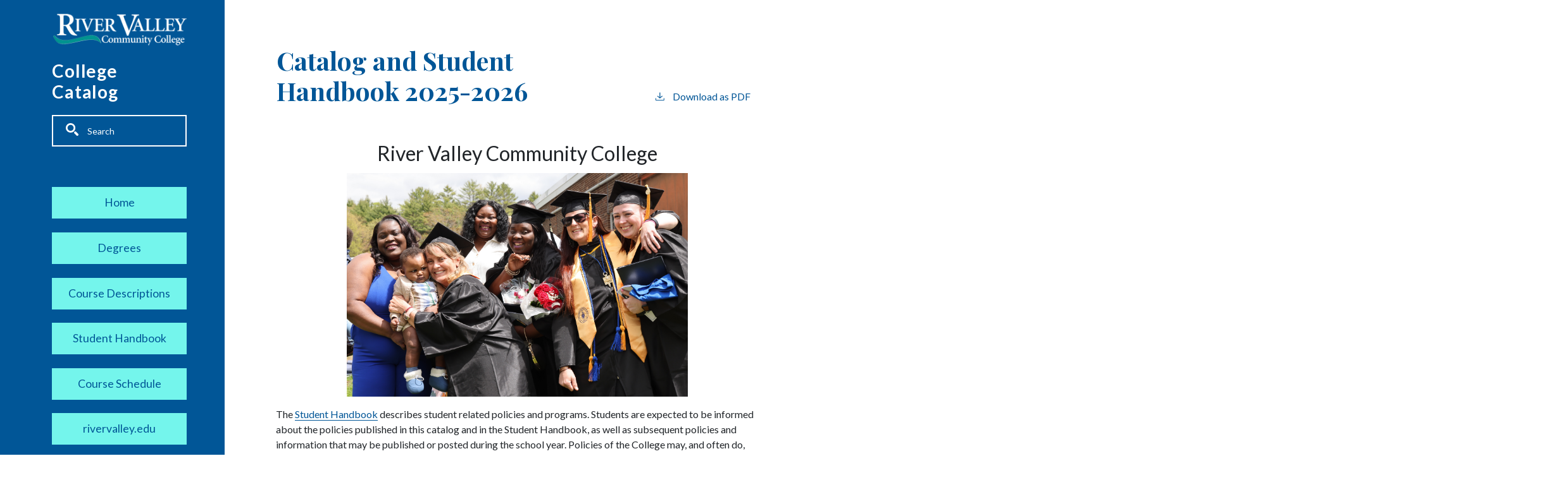

--- FILE ---
content_type: text/html; charset=UTF-8
request_url: https://catalog.rivervalley.edu/
body_size: 11236
content:
<!DOCTYPE html>
<html lang="en" dir="ltr" prefix="content: http://purl.org/rss/1.0/modules/content/  dc: http://purl.org/dc/terms/  foaf: http://xmlns.com/foaf/0.1/  og: http://ogp.me/ns#  rdfs: http://www.w3.org/2000/01/rdf-schema#  schema: http://schema.org/  sioc: http://rdfs.org/sioc/ns#  sioct: http://rdfs.org/sioc/types#  skos: http://www.w3.org/2004/02/skos/core#  xsd: http://www.w3.org/2001/XMLSchema# ">
  <head>
    <meta charset="utf-8" />
<link rel="shortlink" href="https://catalog.rivervalley.edu/" />
<link rel="canonical" href="https://catalog.rivervalley.edu/" />
<script async defer data-domain="catalog.rivervalley.edu" src="https://plausible.io/js/plausible.js"></script>
<script>window.plausible = window.plausible || function() { (window.plausible.q = window.plausible.q || []).push(arguments) }</script>
<meta name="Generator" content="Drupal 10 (https://www.drupal.org)" />
<meta name="MobileOptimized" content="width" />
<meta name="HandheldFriendly" content="true" />
<meta name="viewport" content="width=device-width, initial-scale=1.0" />
<link rel="icon" href="/themes/custom/rvcc21/images/favicon.ico" type="image/vnd.microsoft.icon" />

    <title>Catalog and Student Handbook 2025-2026 | River Valley Community College</title>
    <link rel="stylesheet" media="all" href="/sites/default/files/css/css_ZJdDzy6FkWElp4taC40xDNc5Oy4Qs4fzJk3hAPMuy9M.css?delta=0&amp;language=en&amp;theme=rvcc21&amp;include=eJxVjkEOwyAMBD9EY7VS34OMcQHVAWRDpPy-yaFKe9vZOewSeXpzLKPpE-gHvBQb3sYubO4QPb78aE0CKvzjaUfmleEbrmbWsrEaiuuomBR7Nog6O8pyNcusfYZjMHN0uhE97pCkBZTbeaDU5Gy3wSsENP4AheRFgw" />
<link rel="stylesheet" media="all" href="https://fonts.googleapis.com/css2?family=Lato:ital,wght@0,300;0,400;0,700;1,400;1,700&amp;family=Playfair+Display:ital,wght@0,400;0,700;1,400;1,700&amp;display=swap" />
<link rel="stylesheet" media="all" href="/sites/default/files/css/css_gvkMyJhD0olgPGN-3dGx4SKrjMf5GPvs6QCM3KXxs4Q.css?delta=2&amp;language=en&amp;theme=rvcc21&amp;include=eJxVjkEOwyAMBD9EY7VS34OMcQHVAWRDpPy-yaFKe9vZOewSeXpzLKPpE-gHvBQb3sYubO4QPb78aE0CKvzjaUfmleEbrmbWsrEaiuuomBR7Nog6O8pyNcusfYZjMHN0uhE97pCkBZTbeaDU5Gy3wSsENP4AheRFgw" />

    
              </head>
  <body class="river-valley-community-college">
        <a href="#main-content" class="visually-hidden focusable">
      Skip to main content
    </a>
    
      <div class="dialog-off-canvas-main-canvas" data-off-canvas-main-canvas>
    
<script src="https://kit.fontawesome.com/8de9c38e36.js" crossorigin="anonymous"></script>
<div class="layout-container outer-course-teaser-card">
  <div class="content-wrapper">

    <header role="banner" class="site-header">
      <div class="header-container">
        <div class="row">
                                <a class="logo" href="https://www.rivervalley.edu/">
              <img src="/themes/custom/rvcc21/images/logo.png" alt="River Valley Community College catalog"/>
            </a>

          
          <span class="header-title">College Catalog</span>
          <div class="site-menu">
            <div class="site-menu-wrapper">
              <div class="row">
                <div class="col-12">
                    <div class="region region-primary-menu">
    <div class="views-exposed-form block block-views block-views-exposed-filter-blocksearch-api-page-1" data-drupal-selector="views-exposed-form-search-api-page-1" id="block-rvcc21-exposedformsearch-apipage-1">
  
    
      <form action="/search" method="get" id="views-exposed-form-search-api-page-1" accept-charset="UTF-8">
  <div class="js-form-item form-item form-type-textfield js-form-type-textfield form-item-search-api-fulltext js-form-item-search-api-fulltext">
      <label for="edit-search-api-fulltext">Fulltext search</label>
        <input data-drupal-selector="edit-search-api-fulltext" type="text" id="edit-search-api-fulltext" name="search_api_fulltext" value="" size="30" maxlength="128" placeholder="Search" class="form-text" />

        </div>
<div data-drupal-selector="edit-actions" class="form-actions js-form-wrapper form-wrapper" id="edit-actions"><input data-drupal-selector="edit-submit-search-api" type="submit" id="edit-submit-search-api" value="Search" class="button js-form-submit form-submit" />
</div>


</form>

  </div>
<nav role="navigation" aria-labelledby="block-rvcc21-mainnavigation-menu" id="block-rvcc21-mainnavigation">
            
  <h2 class="visually-hidden" id="block-rvcc21-mainnavigation-menu">Main navigation</h2>
  

        
              <ul>
              <li>
        <a href="/" data-drupal-link-system-path="&lt;front&gt;" class="is-active" aria-current="page">Home</a>
              </li>
          <li>
        <a href="/degrees" data-drupal-link-system-path="degrees">Degrees</a>
              </li>
          <li>
        <a href="/classes" data-drupal-link-system-path="classes">Course Descriptions</a>
              </li>
          <li>
        <a href="/student-handbook-20252026" data-drupal-link-system-path="node/1162">Student Handbook</a>
              </li>
          <li>
        <a href="/course-schedule" data-drupal-link-system-path="course-schedule">Course Schedule</a>
              </li>
          <li>
        <a href="https://www.rivervalley.edu/">rivervalley.edu</a>
              </li>
        </ul>
  


  </nav>

  </div>

                </div>
              </div>
            </div>
          </div>
        </div>
      </div>
    </header>

    <main role="main" class="site-main">
            <span id="main-content" tabindex="-1"></span>
      <div class="layout-content">
        
                
          <div class="region region-content">
    <div data-drupal-messages-fallback class="hidden"></div>
<article about="/node/28" class="node node--type-toc-page node--view-mode-full">
  <div class="node__content">
        
    
    <header class="node-header toc-header">
  <div class="node-header-text">
    
                <h1><span>Catalog and Student Handbook 2025-2026</span>
</h1>
              <div class="pdf-link">
                <a href="/sites/default/files/pdf/pdf_generator/catalog-and-student-handbook-20252026.pdf?1768575708" target="_blank" rel="nofollow" class="pdf-download-link">
  <svg width="18" height="17" viewBox="0 0 18 17" fill="none" xmlns="http://www.w3.org/2000/svg">
    <path d="M1 11.4092V15.5001H16.6818V11.4092" stroke="#000000" stroke-width="1.2"/>
    <path
      d="M8.84095 12.0909L9.2729 11.7145L13.9546 7.69988L13.0907 6.68924L9.50977 9.76297V0.5L8.17214 0.5V9.76297L4.5912 6.68924L3.72732 7.69988L8.40901 11.7145L8.84095 12.0909Z"
      fill="#000000"/>
  </svg>
  Download as PDF
</a>

      </div>

  </div>
    </header>

      
      <div class="toc-content-wrapper" id="accordion">
        
            <div class="field field--name-body field--type-text-with-summary field--label-hidden field__item"><h2 class="text-align-center">River Valley Community College</h2><p class="text-align-center"><img src="/sites/default/files/inline-images/smiling%20graduates%20.JPG" data-entity-uuid="59c2609a-e7ac-4036-b6ea-656001aeedd8" data-entity-type="file" alt="RVCC graduates smiling" width="539" height="354" loading="lazy"></p><p>The&nbsp;<a href="/student-handbook" target="_blank">Student Handbook</a> describes student related policies and programs. Students are expected to be informed about the policies published in this catalog and in the Student Handbook, as well as subsequent policies and information that may be published or posted during the school year. Policies of the College may, and often do, change since the College must maintain flexibility to serve its students. It is the responsibility of the student to read and understand College policies.&nbsp;<br>&nbsp;</p><table><tbody><tr><td><h3>CLAREMONT</h3></td><td><h3>KEENE</h3></td><td><h3>LEBANON</h3></td></tr><tr><td>1 College Place<br>Claremont, New Hampshire 03743<br>(603) 542-7744<br>1-800-837-0658<br>FAX (603) 543-1844<br>email: <a href="mailto:rivervalley@ccsnh.edu">rivervalley@ccsnh.edu</a></td><td>88 Winchester Street<br>Keene, NH 03431<br>(603) 357-2142<br>FAX (603) 543-4419</td><td>15 Hanover Street<br>Lebanon, NH 03766<br>(603) 443-4200</td></tr></tbody></table><p><strong>ADMISSIONS:</strong><br><a href="mailto:rvccadmissions@ccsnh.edu" target="_blank">rvccadmissions@ccsnh.edu</a></p></div>
      
      <div class="field field--name-field-homepage-toc field--type-entity-reference-revisions field--label-hidden field__items">
              <div class="field__item">  <div class="accordion" id="accordion-item">
    <div class="paragraph paragraph--type--homepage-toc-section paragraph--view-mode--default card">
      <div class="card-header" id="heading-6826">
                        <button class="btn accordion-heading bar-heading collapsed" style="width: 100%" data-bs-toggle="collapse"
                data-bs-target="#collapse-6826" aria-expanded="false"
                aria-controls="collapse-6826">
          <span class="accordion-indicator"></span>
          
            <h2 id="college-overview">College Overview</h2>
      

        </button>
      </div>

      <div id="collapse-6826" class="collapse" aria-labelledby="heading-6826"
           data-bs-parent="#accordion">
        <div class="card-body">
          
                <div class="field field--name-field-toc-li field--type-entity-reference field--label-hidden field__items">
              <div class="field__item"><article about="/river-valley-community-college" class="node node--type-academic-page node--view-mode-link-with-subtitle">
    
  
  <a href="/river-valley-community-college"><span>River Valley Community College</span>
</a>
</article>
</div>
              <div class="field__item"><article about="/welcome-to-river-valley-community-college" class="node node--type-academic-page node--view-mode-link-with-subtitle">
    
  
  <a href="/welcome-to-river-valley-community-college"><span>Welcome to River Valley Community College!</span>
</a>
</article>
</div>
              <div class="field__item"><article about="/mission-statement" class="node node--type-academic-page node--view-mode-link-with-subtitle">
    
  
  <a href="/mission-statement"><span>Mission Statement</span>
</a>
</article>
</div>
              <div class="field__item"><article about="/educational-philosophy" class="node node--type-academic-page node--view-mode-link-with-subtitle">
    
  
  <a href="/educational-philosophy"><span>Educational Philosophy</span>
</a>
</article>
</div>
              <div class="field__item"><article about="/expected-outcomes" class="node node--type-academic-page node--view-mode-link-with-subtitle">
    
  
  <a href="/expected-outcomes"><span>Expected Outcomes</span>
</a>
</article>
</div>
              <div class="field__item"><article about="/history" class="node node--type-academic-page node--view-mode-link-with-subtitle">
    
  
  <a href="/history"><span>History</span>
</a>
</article>
</div>
              <div class="field__item"><article about="/accreditation" class="node node--type-academic-page node--view-mode-link-with-subtitle">
    
  
  <a href="/accreditation"><span>Accreditation</span>
</a>
</article>
</div>
          </div>
  
          
          
                    
          
          
                            </div>
      </div>
    </div>
  </div>
</div>
              <div class="field__item">  <div class="accordion" id="accordion-item">
    <div class="paragraph paragraph--type--homepage-toc-section paragraph--view-mode--default card">
      <div class="card-header" id="heading-6827">
                        <button class="btn accordion-heading bar-heading collapsed" style="width: 100%" data-bs-toggle="collapse"
                data-bs-target="#collapse-6827" aria-expanded="false"
                aria-controls="collapse-6827">
          <span class="accordion-indicator"></span>
          
            <h2 id="admissions-procedures">Admissions Procedures</h2>
      

        </button>
      </div>

      <div id="collapse-6827" class="collapse" aria-labelledby="heading-6827"
           data-bs-parent="#accordion">
        <div class="card-body">
          
                <div class="field field--name-field-toc-li field--type-entity-reference field--label-hidden field__items">
              <div class="field__item"><article about="/application-materials-for-admissions" class="node node--type-academic-page node--view-mode-link-with-subtitle">
    
  
  <a href="/application-materials-for-admissions"><span>Application Materials for Admissions</span>
</a>
</article>
</div>
              <div class="field__item"><article about="/general-admissions-requirements-and-procedures" class="node node--type-academic-page node--view-mode-link-with-subtitle">
    
  
  <a href="/general-admissions-requirements-and-procedures"><span>General Admissions Requirements and Procedures</span>
</a>
</article>
</div>
              <div class="field__item"><article about="/testing-and-assessment" class="node node--type-academic-page node--view-mode-link-with-subtitle">
    
  
  <a href="/testing-and-assessment"><span>Testing and Assessment</span>
</a>
</article>
</div>
              <div class="field__item"><article about="/academic-amnesty" class="node node--type-academic-page node--view-mode-link-with-subtitle">
    
  
  <a href="/academic-amnesty"><span>Academic Amnesty</span>
</a>
</article>
</div>
              <div class="field__item"><article about="/matriculated-student" class="node node--type-academic-page node--view-mode-link-with-subtitle">
    
  
  <a href="/matriculated-student"><span>Matriculated Student</span>
</a>
</article>
</div>
              <div class="field__item"><article about="/health-forms" class="node node--type-academic-page node--view-mode-link-with-subtitle">
    
  
  <a href="/health-forms"><span>Health Forms</span>
</a>
</article>
</div>
          </div>
  
          
          
                    
          
          
                            </div>
      </div>
    </div>
  </div>
</div>
              <div class="field__item">  <div class="accordion" id="accordion-item">
    <div class="paragraph paragraph--type--homepage-toc-section paragraph--view-mode--default card">
      <div class="card-header" id="heading-6828">
                        <button class="btn accordion-heading bar-heading collapsed" style="width: 100%" data-bs-toggle="collapse"
                data-bs-target="#collapse-6828" aria-expanded="false"
                aria-controls="collapse-6828">
          <span class="accordion-indicator"></span>
          
            <h2 id="expenses">Expenses</h2>
      

        </button>
      </div>

      <div id="collapse-6828" class="collapse" aria-labelledby="heading-6828"
           data-bs-parent="#accordion">
        <div class="card-body">
          
                <div class="field field--name-field-toc-li field--type-entity-reference field--label-hidden field__items">
              <div class="field__item"><article about="/20252026-tuition-and-fees" class="node node--type-academic-page node--view-mode-link-with-subtitle">
    
  
  <a href="/20252026-tuition-and-fees"><span>2025-2026 Tuition and Fees</span>
</a>
</article>
</div>
              <div class="field__item"><article about="/border-state-tuition-reduction" class="node node--type-academic-page node--view-mode-link-with-subtitle">
    
  
  <a href="/border-state-tuition-reduction"><span>Border State Tuition Reduction</span>
</a>
</article>
</div>
              <div class="field__item"><article about="/domicile-change-of-residency-status" class="node node--type-academic-page node--view-mode-link-with-subtitle">
    
  
  <a href="/domicile-change-of-residency-status"><span>Domicile - Change of Residency Status</span>
</a>
</article>
</div>
              <div class="field__item"><article about="/tuition-and-fees-due" class="node node--type-academic-page node--view-mode-link-with-subtitle">
    
  
  <a href="/tuition-and-fees-due"><span>Tuition and Fees Due</span>
</a>
</article>
</div>
              <div class="field__item"><article about="/billing" class="node node--type-academic-page node--view-mode-link-with-subtitle">
    
  
  <a href="/billing"><span>Billing</span>
</a>
</article>
</div>
              <div class="field__item"><article about="/company-billing" class="node node--type-academic-page node--view-mode-link-with-subtitle">
    
  
  <a href="/company-billing"><span>Company Billing</span>
</a>
</article>
</div>
              <div class="field__item"><article about="/tuition-payment-plan" class="node node--type-academic-page node--view-mode-link-with-subtitle">
    
  
  <a href="/tuition-payment-plan"><span>Tuition Payment Plan</span>
</a>
</article>
</div>
              <div class="field__item"><article about="/refunds-for-tuition" class="node node--type-academic-page node--view-mode-link-with-subtitle">
    
  
  <a href="/refunds-for-tuition"><span>Refunds for Tuition</span>
</a>
</article>
</div>
              <div class="field__item"><article about="/collection-clause" class="node node--type-academic-page node--view-mode-link-with-subtitle">
    
  
  <a href="/collection-clause"><span>Collection Clause</span>
</a>
</article>
</div>
              <div class="field__item"><article about="/additional-expenses-to-consider" class="node node--type-academic-page node--view-mode-link-with-subtitle">
    
  
  <a href="/additional-expenses-to-consider"><span>Additional Expenses to Consider</span>
</a>
</article>
</div>
          </div>
  
          
          
                    
          
          
                            </div>
      </div>
    </div>
  </div>
</div>
              <div class="field__item">  <div class="accordion" id="accordion-item">
    <div class="paragraph paragraph--type--homepage-toc-section paragraph--view-mode--default card">
      <div class="card-header" id="heading-6858">
                        <button class="btn accordion-heading bar-heading collapsed" style="width: 100%" data-bs-toggle="collapse"
                data-bs-target="#collapse-6858" aria-expanded="false"
                aria-controls="collapse-6858">
          <span class="accordion-indicator"></span>
          
            <h2 id="financial-aid">Financial Aid</h2>
      

        </button>
      </div>

      <div id="collapse-6858" class="collapse" aria-labelledby="heading-6858"
           data-bs-parent="#accordion">
        <div class="card-body">
          
                <div class="field field--name-field-toc-li field--type-entity-reference field--label-hidden field__items">
              <div class="field__item"><article about="/what-is-financial-aid" class="node node--type-academic-page node--view-mode-link-with-subtitle">
    
  
  <a href="/what-is-financial-aid"><span>What is Financial Aid? </span>
</a>
</article>
</div>
              <div class="field__item"><article about="/sources-of-financial-aid" class="node node--type-academic-page node--view-mode-link-with-subtitle">
    
  
  <a href="/sources-of-financial-aid"><span>Sources of Financial Aid</span>
</a>
</article>
</div>
              <div class="field__item"><article about="/important-financial-aid-policies" class="node node--type-academic-page node--view-mode-link-with-subtitle">
    
  
  <a href="/important-financial-aid-policies"><span>Important Financial Aid Policies</span>
</a>
</article>
</div>
              <div class="field__item"><article about="/veterans-affairs" class="node node--type-academic-page node--view-mode-link-with-subtitle">
    
  
  <a href="/veterans-affairs"><span>Veterans Affairs</span>
</a>
</article>
</div>
              <div class="field__item"><article about="/project-rise" class="node node--type-academic-page node--view-mode-link-with-subtitle">
    
  
  <a href="/project-rise"><span>Project RISE</span>
</a>
</article>
</div>
          </div>
  
          
          
                    
          
          
                            </div>
      </div>
    </div>
  </div>
</div>
              <div class="field__item">  <div class="accordion" id="accordion-item">
    <div class="paragraph paragraph--type--homepage-toc-section paragraph--view-mode--default card">
      <div class="card-header" id="heading-6859">
                        <button class="btn accordion-heading bar-heading collapsed" style="width: 100%" data-bs-toggle="collapse"
                data-bs-target="#collapse-6859" aria-expanded="false"
                aria-controls="collapse-6859">
          <span class="accordion-indicator"></span>
          
            <h2 id="academic-requirements">Academic Requirements</h2>
      

        </button>
      </div>

      <div id="collapse-6859" class="collapse" aria-labelledby="heading-6859"
           data-bs-parent="#accordion">
        <div class="card-body">
          
                <div class="field field--name-field-toc-li field--type-entity-reference field--label-hidden field__items">
              <div class="field__item"><article about="/associate-degree" class="node node--type-academic-page node--view-mode-link-with-subtitle">
    
  
  <a href="/associate-degree"><span>Associate Degree</span>
</a>
</article>
</div>
              <div class="field__item"><article about="/certificate" class="node node--type-academic-page node--view-mode-link-with-subtitle">
    
  
  <a href="/certificate"><span>Certificate</span>
</a>
</article>
</div>
              <div class="field__item"><article about="/attendance-policy" class="node node--type-academic-page node--view-mode-link-with-subtitle">
    
  
  <a href="/attendance-policy"><span>Attendance Policy</span>
</a>
</article>
</div>
              <div class="field__item"><article about="/student-conduct-and-discipline" class="node node--type-academic-page node--view-mode-link-with-subtitle">
    
  
  <a href="/student-conduct-and-discipline"><span>Student Conduct and Discipline</span>
</a>
</article>
</div>
              <div class="field__item"><article about="/credit-hour-definition" class="node node--type-academic-page node--view-mode-link-with-subtitle">
    
  
  <a href="/credit-hour-definition"><span>Credit Hour Definition</span>
</a>
</article>
</div>
              <div class="field__item"><article about="/grading-system" class="node node--type-academic-page node--view-mode-link-with-subtitle">
    
  
  <a href="/grading-system"><span>Grading System</span>
</a>
</article>
</div>
              <div class="field__item"><article about="/course-repeat-policy" class="node node--type-academic-page node--view-mode-link-with-subtitle">
    
  
  <a href="/course-repeat-policy"><span>Course Repeat Policy</span>
</a>
</article>
</div>
              <div class="field__item"><article about="/readmissions" class="node node--type-academic-page node--view-mode-link-with-subtitle">
    
  
  <a href="/readmissions"><span>Readmissions</span>
</a>
</article>
</div>
              <div class="field__item"><article about="/work-based-learning-wbl" class="node node--type-academic-page node--view-mode-link-with-subtitle">
    
  
  <a href="/work-based-learning-wbl"><span>Work Based Learning (WBL)</span>
</a>
</article>
</div>
              <div class="field__item"><article about="/gradesschedules-online" class="node node--type-academic-page node--view-mode-link-with-subtitle">
    
  
  <a href="/gradesschedules-online"><span>Grades/Schedules Online</span>
</a>
</article>
</div>
              <div class="field__item"><article about="/eligibility-for-extracurricular-activities" class="node node--type-academic-page node--view-mode-link-with-subtitle">
    
  
  <a href="/eligibility-for-extracurricular-activities"><span>Eligibility for Extracurricular Activities </span>
</a>
</article>
</div>
              <div class="field__item"><article about="/transcripts" class="node node--type-academic-page node--view-mode-link-with-subtitle">
    
  
  <a href="/transcripts"><span>Transcripts</span>
</a>
</article>
</div>
              <div class="field__item"><article about="/transfer-of-credit" class="node node--type-academic-page node--view-mode-link-with-subtitle">
    
  
  <a href="/transfer-of-credit"><span>Transfer of Credit</span>
</a>
</article>
</div>
              <div class="field__item"><article about="/college-board-advanced-placement-test" class="node node--type-academic-page node--view-mode-link-with-subtitle">
    
  
  <a href="/college-board-advanced-placement-test"><span>College Board Advanced Placement Test</span>
</a>
</article>
</div>
              <div class="field__item"><article about="/credit-by-examination-cbe" class="node node--type-academic-page node--view-mode-link-with-subtitle">
    
  
  <a href="/credit-by-examination-cbe"><span>Credit by Examination (CBE)</span>
</a>
</article>
</div>
              <div class="field__item"><article about="/collegelevel-examination-clep" class="node node--type-academic-page node--view-mode-link-with-subtitle">
    
  
  <a href="/collegelevel-examination-clep"><span>College-Level Examination (CLEP)</span>
</a>
</article>
</div>
              <div class="field__item"><article about="/audit" class="node node--type-academic-page node--view-mode-link-with-subtitle">
    
  
  <a href="/audit"><span>Audit</span>
</a>
</article>
</div>
              <div class="field__item"><article about="/early-college-programs" class="node node--type-academic-page node--view-mode-link-with-subtitle">
    
  
  <a href="/early-college-programs"><span>Early College Programs</span>
</a>
</article>
</div>
              <div class="field__item"><article about="/academic-standing" class="node node--type-academic-page node--view-mode-link-with-subtitle">
    
  
  <a href="/academic-standing"><span>Academic Standing</span>
</a>
</article>
</div>
              <div class="field__item"><article about="/graduation-requirements" class="node node--type-academic-page node--view-mode-link-with-subtitle">
    
  
  <a href="/graduation-requirements"><span>Graduation Requirements</span>
</a>
</article>
</div>
              <div class="field__item"><article about="/academic-honors" class="node node--type-academic-page node--view-mode-link-with-subtitle">
    
  
  <a href="/academic-honors"><span>Academic Honors</span>
</a>
</article>
</div>
              <div class="field__item"><article about="/graduation-honors-college-cgpa" class="node node--type-academic-page node--view-mode-link-with-subtitle">
    
  
  <a href="/graduation-honors-college-cgpa"><span>Graduation Honors - College cGPA</span>
</a>
</article>
</div>
              <div class="field__item"><article about="/medical-leave-policy" class="node node--type-academic-page node--view-mode-link-with-subtitle">
    
  
  <a href="/medical-leave-policy"><span>Medical Leave Policy</span>
</a>
</article>
</div>
              <div class="field__item"><article about="/college-withdrawal" class="node node--type-academic-page node--view-mode-link-with-subtitle">
    
  
  <a href="/college-withdrawal"><span>College Withdrawal</span>
</a>
</article>
</div>
          </div>
  
          
          
                    
          
          
                            </div>
      </div>
    </div>
  </div>
</div>
              <div class="field__item">  <div class="accordion" id="accordion-item">
    <div class="paragraph paragraph--type--homepage-toc-section paragraph--view-mode--default card">
      <div class="card-header" id="heading-6880">
                        <button class="btn accordion-heading bar-heading collapsed" style="width: 100%" data-bs-toggle="collapse"
                data-bs-target="#collapse-6880" aria-expanded="false"
                aria-controls="collapse-6880">
          <span class="accordion-indicator"></span>
          
            <h2 id="student-services">Student Services</h2>
      

        </button>
      </div>

      <div id="collapse-6880" class="collapse" aria-labelledby="heading-6880"
           data-bs-parent="#accordion">
        <div class="card-body">
          
                <div class="field field--name-field-toc-li field--type-entity-reference field--label-hidden field__items">
              <div class="field__item"><article about="/articulation-agreements" class="node node--type-academic-page node--view-mode-link-with-subtitle">
    
  
  <a href="/articulation-agreements"><span>Articulation Agreements</span>
</a>
</article>
</div>
              <div class="field__item"><article about="/block-transfer-with-plymouth-state" class="node node--type-academic-page node--view-mode-link-with-subtitle">
    
  
  <a href="/block-transfer-with-plymouth-state"><span>Block Transfer with Plymouth State</span>
</a>
</article>
</div>
              <div class="field__item"><article about="/course-equivalencies" class="node node--type-academic-page node--view-mode-link-with-subtitle">
    
  
  <a href="/course-equivalencies"><span>Course Equivalencies</span>
</a>
</article>
</div>
              <div class="field__item"><article about="/graduate-transfer-job-placement" class="node node--type-academic-page node--view-mode-link-with-subtitle">
    
  
  <a href="/graduate-transfer-job-placement"><span>Graduate Transfer &amp; Job Placement</span>
</a>
</article>
</div>
              <div class="field__item"><article about="/lactation-room" class="node node--type-academic-page node--view-mode-link-with-subtitle">
    
  
  <a href="/lactation-room"><span>Lactation Room</span>
</a>
</article>
</div>
              <div class="field__item"><article about="/food-service" class="node node--type-academic-page node--view-mode-link-with-subtitle">
    
  
  <a href="/food-service"><span>Food Service</span>
</a>
</article>
</div>
              <div class="field__item"><article about="/free-food-on-campus" class="node node--type-academic-page node--view-mode-link-with-subtitle">
    
  
  <a href="/free-food-on-campus"><span>Free Food on Campus</span>
</a>
</article>
</div>
              <div class="field__item"><article about="/health-services" class="node node--type-academic-page node--view-mode-link-with-subtitle">
    
  
  <a href="/health-services"><span>Health Services</span>
</a>
</article>
</div>
              <div class="field__item"><article about="/insurance" class="node node--type-academic-page node--view-mode-link-with-subtitle">
    
  
  <a href="/insurance"><span>Insurance</span>
</a>
</article>
</div>
              <div class="field__item"><article about="/bookstore" class="node node--type-academic-page node--view-mode-link-with-subtitle">
    
  
  <a href="/bookstore"><span>Bookstore</span>
</a>
</article>
</div>
              <div class="field__item"><article about="/student-government-association" class="node node--type-academic-page node--view-mode-link-with-subtitle">
    
  
  <a href="/student-government-association"><span>Student Government Association</span>
</a>
</article>
</div>
              <div class="field__item"><article about="/phi-theta-kappa-ptk" class="node node--type-academic-page node--view-mode-link-with-subtitle">
    
  
  <a href="/phi-theta-kappa-ptk"><span>Phi Theta Kappa (PTK)</span>
</a>
</article>
</div>
              <div class="field__item"><article about="/student-code-of-conduct" class="node node--type-academic-page node--view-mode-link-with-subtitle">
    
  
  <a href="/student-code-of-conduct"><span>Student Code of Conduct</span>
</a>
</article>
</div>
              <div class="field__item"><article about="/accessibility-services" class="node node--type-academic-page node--view-mode-link-with-subtitle">
    
  
  <a href="/accessibility-services"><span>Accessibility Services</span>
</a>
</article>
</div>
              <div class="field__item"><article about="/transportation-for-students" class="node node--type-academic-page node--view-mode-link-with-subtitle">
    
  
  <a href="/transportation-for-students"><span>Transportation for Students</span>
</a>
</article>
</div>
              <div class="field__item"><article about="/library-services" class="node node--type-academic-page node--view-mode-link-with-subtitle">
    
  
  <a href="/library-services"><span>Library Services</span>
</a>
</article>
</div>
              <div class="field__item"><article about="/advising-center" class="node node--type-academic-page node--view-mode-link-with-subtitle">
    
  
  <a href="/advising-center"><span>Advising Center</span>
</a>
</article>
</div>
              <div class="field__item"><article about="/workforce-development" class="node node--type-academic-page node--view-mode-link-with-subtitle">
    
  
  <a href="/workforce-development"><span>WorkForce Development</span>
</a>
</article>
</div>
              <div class="field__item"><article about="/military-leave-and-readmission-policy" class="node node--type-academic-page node--view-mode-link-with-subtitle">
    
  
  <a href="/military-leave-and-readmission-policy"><span>Military Leave and Readmission Policy</span>
</a>
</article>
</div>
          </div>
  
          
          
                    
          
          
                            </div>
      </div>
    </div>
  </div>
</div>
              <div class="field__item">  <div class="accordion" id="accordion-item">
    <div class="paragraph paragraph--type--homepage-toc-section paragraph--view-mode--default card">
      <div class="card-header" id="heading-6884">
                        <button class="btn accordion-heading bar-heading collapsed" style="width: 100%" data-bs-toggle="collapse"
                data-bs-target="#collapse-6884" aria-expanded="false"
                aria-controls="collapse-6884">
          <span class="accordion-indicator"></span>
          
            <h2 id="degree-requirements">Degree Requirements</h2>
      

        </button>
      </div>

      <div id="collapse-6884" class="collapse" aria-labelledby="heading-6884"
           data-bs-parent="#accordion">
        <div class="card-body">
          
                <div class="field field--name-field-toc-li field--type-entity-reference field--label-hidden field__items">
              <div class="field__item"><article about="/key-for-program-of-studies" class="node node--type-academic-page node--view-mode-link-with-subtitle">
    
  
  <a href="/key-for-program-of-studies"><span>Key for Program of Studies</span>
</a>
</article>
</div>
              <div class="field__item"><article about="/liberal-arts-core-courses" class="node node--type-academic-page node--view-mode-link-with-subtitle">
    
  
  <a href="/liberal-arts-core-courses"><span>Liberal Arts Core Courses</span>
</a>
</article>
</div>
              <div class="field__item"><article about="/associate-degree-requirements" class="node node--type-academic-page node--view-mode-link-with-subtitle">
    
  
  <a href="/associate-degree-requirements"><span>Associate Degree Requirements</span>
</a>
</article>
</div>
              <div class="field__item"><article about="/certificate-requirements" class="node node--type-academic-page node--view-mode-link-with-subtitle">
    
  
  <a href="/certificate-requirements"><span>Certificate Requirements</span>
</a>
</article>
</div>
          </div>
  
          
          
                    
          
          
                            </div>
      </div>
    </div>
  </div>
</div>
              <div class="field__item">  <div class="accordion" id="accordion-item">
    <div class="paragraph paragraph--type--homepage-toc-section paragraph--view-mode--default card">
      <div class="card-header" id="heading-6886">
                        <button class="btn accordion-heading bar-heading collapsed" style="width: 100%" data-bs-toggle="collapse"
                data-bs-target="#collapse-6886" aria-expanded="false"
                aria-controls="collapse-6886">
          <span class="accordion-indicator"></span>
          
            <h2 id="statement-of-non-discrimination">Statement of Non-Discrimination</h2>
      

        </button>
      </div>

      <div id="collapse-6886" class="collapse" aria-labelledby="heading-6886"
           data-bs-parent="#accordion">
        <div class="card-body">
          
                <div class="field field--name-field-toc-li field--type-entity-reference field--label-hidden field__items">
              <div class="field__item"><article about="/statement-of-nondiscrimination" class="node node--type-academic-page node--view-mode-link-with-subtitle">
    
  
  <a href="/statement-of-nondiscrimination"><span>Statement of Non-Discrimination</span>
</a>
</article>
</div>
          </div>
  
          
          
                    
          
          
                            </div>
      </div>
    </div>
  </div>
</div>
              <div class="field__item">  <div class="accordion" id="accordion-item">
    <div class="paragraph paragraph--type--homepage-toc-section paragraph--view-mode--default card">
      <div class="card-header" id="heading-6890">
                        <button class="btn accordion-heading bar-heading collapsed" style="width: 100%" data-bs-toggle="collapse"
                data-bs-target="#collapse-6890" aria-expanded="false"
                aria-controls="collapse-6890">
          <span class="accordion-indicator"></span>
          
            <h2 id="personnel">Personnel</h2>
      

        </button>
      </div>

      <div id="collapse-6890" class="collapse" aria-labelledby="heading-6890"
           data-bs-parent="#accordion">
        <div class="card-body">
          
                <div class="field field--name-field-toc-li field--type-entity-reference field--label-hidden field__items">
              <div class="field__item"><article about="/community-college-system-of-new-hampshire-board-of-directors" class="node node--type-academic-page node--view-mode-link-with-subtitle">
    
  
  <a href="/community-college-system-of-new-hampshire-board-of-directors"><span>Community College System of New Hampshire Board of Directors</span>
</a>
</article>
</div>
              <div class="field__item"><article about="/river-valley-community-college-administration" class="node node--type-academic-page node--view-mode-link-with-subtitle">
    
  
  <a href="/river-valley-community-college-administration"><span>River Valley Community College Administration</span>
</a>
</article>
</div>
              <div class="field__item"><article about="/rvcc-faculty" class="node node--type-academic-page node--view-mode-link-with-subtitle">
    
  
  <a href="/rvcc-faculty"><span>RVCC Faculty</span>
</a>
</article>
</div>
              <div class="field__item"><article about="/rvcc-staff" class="node node--type-academic-page node--view-mode-link-with-subtitle">
    
  
  <a href="/rvcc-staff"><span>RVCC Staff</span>
</a>
</article>
</div>
          </div>
  
          
          
                    
          
          
                            </div>
      </div>
    </div>
  </div>
</div>
              <div class="field__item">  <div class="accordion" id="accordion-item">
    <div class="paragraph paragraph--type--homepage-toc-section paragraph--view-mode--default card">
      <div class="card-header" id="heading-6893">
                        <button class="btn accordion-heading bar-heading collapsed" style="width: 100%" data-bs-toggle="collapse"
                data-bs-target="#collapse-6893" aria-expanded="false"
                aria-controls="collapse-6893">
          <span class="accordion-indicator"></span>
          
            <h2 id="clinical-facilities">Clinical Facilities</h2>
      

        </button>
      </div>

      <div id="collapse-6893" class="collapse" aria-labelledby="heading-6893"
           data-bs-parent="#accordion">
        <div class="card-body">
          
                <div class="field field--name-field-toc-li field--type-entity-reference field--label-hidden field__items">
              <div class="field__item"><article about="/massage-therapy-program" class="node node--type-academic-page node--view-mode-link-with-subtitle">
    
  
  <a href="/massage-therapy-program"><span>Massage Therapy Program</span>
</a>
</article>
</div>
              <div class="field__item"><article about="/medical-laboratory-technician-program" class="node node--type-academic-page node--view-mode-link-with-subtitle">
    
  
  <a href="/medical-laboratory-technician-program"><span>Medical Laboratory Technician Program</span>
</a>
</article>
</div>
              <div class="field__item"><article about="/nursing-programs-associate-of-science-degree-in-nursing" class="node node--type-academic-page node--view-mode-link-with-subtitle">
    
  
  <a href="/nursing-programs-associate-of-science-degree-in-nursing"><span>Nursing Programs: Associate of Science Degree in Nursing</span>
</a>
</article>
</div>
              <div class="field__item"><article about="/nursing-programs-licensed-practical-nurse" class="node node--type-academic-page node--view-mode-link-with-subtitle">
    
  
  <a href="/nursing-programs-licensed-practical-nurse"><span>Nursing Programs: Licensed Practical Nurse</span>
</a>
</article>
</div>
              <div class="field__item"><article about="/occupational-therapy-assistant-program" class="node node--type-academic-page node--view-mode-link-with-subtitle">
    
  
  <a href="/occupational-therapy-assistant-program"><span>Occupational Therapy Assistant Program</span>
</a>
</article>
</div>
              <div class="field__item"><article about="/physical-therapist-assistant-program" class="node node--type-academic-page node--view-mode-link-with-subtitle">
    
  
  <a href="/physical-therapist-assistant-program"><span>Physical Therapist Assistant Program</span>
</a>
</article>
</div>
              <div class="field__item"><article about="/radiologic-technology-program" class="node node--type-academic-page node--view-mode-link-with-subtitle">
    
  
  <a href="/radiologic-technology-program"><span>Radiologic Technology Program</span>
</a>
</article>
</div>
              <div class="field__item"><article about="/respiratory-therapy-program" class="node node--type-academic-page node--view-mode-link-with-subtitle">
    
  
  <a href="/respiratory-therapy-program"><span>Respiratory Therapy Program</span>
</a>
</article>
</div>
              <div class="field__item"><article about="/phlebotomy-program" class="node node--type-academic-page node--view-mode-link-with-subtitle">
    
  
  <a href="/phlebotomy-program"><span>Phlebotomy Program</span>
</a>
</article>
</div>
          </div>
  
          
          
                    
          
          
                            </div>
      </div>
    </div>
  </div>
</div>
              <div class="field__item">  <div class="accordion" id="accordion-item">
    <div class="paragraph paragraph--type--homepage-toc-section paragraph--view-mode--default card">
      <div class="card-header" id="heading-6903">
                        <button class="btn accordion-heading bar-heading collapsed" style="width: 100%" data-bs-toggle="collapse"
                data-bs-target="#collapse-6903" aria-expanded="false"
                aria-controls="collapse-6903">
          <span class="accordion-indicator"></span>
          
            <h2 id="calendars">Calendars</h2>
      

        </button>
      </div>

      <div id="collapse-6903" class="collapse" aria-labelledby="heading-6903"
           data-bs-parent="#accordion">
        <div class="card-body">
          
                <div class="field field--name-field-toc-li field--type-entity-reference field--label-hidden field__items">
              <div class="field__item"><article about="/20252026-academic-calendar" class="node node--type-academic-page node--view-mode-link-with-subtitle">
    
  
  <a href="/20252026-academic-calendar"><span>2025-2026 Academic Calendar</span>
</a>
</article>
</div>
          </div>
  
          
          
                    
          
          
                            </div>
      </div>
    </div>
  </div>
</div>
          </div>
  

        
        
        
  <div class="field field--name-field-pdf-links field--type-link field--label-above" id="pdf-links">
    <div class="field__label">Catalog Archives</div>
              <div class="field field--name-field-pdf-links field--type-link field--label-above field__items" id="pdf-links">
                  <div class="field__item toc-pdf-link"><a href="/sites/default/files/catalog-and-student-handbook-20242025-6-18-25.pdf">2024-2025 Catalog</a></div>
                  <div class="field__item toc-pdf-link"><a href="/sites/default/files/catalog-and-student-handbook-20232024-6-4-24.pdf">2023-2024 Catalog</a></div>
                  <div class="field__item toc-pdf-link"><a href="/sites/default/files/202223-pdf-6-21-23.pdf">2022-2023 Catalog</a></div>
                  <div class="field__item toc-pdf-link"><a href="/sites/default/files/202122-pdf.pdf">2021-2022 Catalog</a></div>
                  <div class="field__item toc-pdf-link"><a href="https://www.rivervalley.edu/wp-content/uploads/2021/02/RVCCCollegeCatalog20202021.pdf">2020-2021 Catalog</a></div>
                  <div class="field__item toc-pdf-link"><a href="/sites/default/files/rvcc.pdf">2019-2020 Catalog</a></div>
                  <div class="field__item toc-pdf-link"><a href="/sites/default/files/2018-19.pdf">2018-2019 Catalog</a></div>
                  <div class="field__item toc-pdf-link"><a href="/sites/default/files/2017-18.pdf">2017-2018 Catalog</a></div>
                  <div class="field__item toc-pdf-link"><a href="/sites/default/files/2016-17.pdf">2016-2017 Catalog</a></div>
                  <div class="field__item toc-pdf-link"><a href="/sites/default/files/2015-16.pdf">2015-2016 Catalog</a></div>
                  <div class="field__item toc-pdf-link"><a href="/sites/default/files/2014-15.pdf">2014-2015 Catalog</a></div>
                  <div class="field__item toc-pdf-link"><a href="/sites/default/files/2013-14.pdf">2013-2014 Catalog</a></div>
                  <div class="field__item toc-pdf-link"><a href="/sites/default/files/2012-13.pdf">2012-2013 Catalog</a></div>
                  <div class="field__item toc-pdf-link"><a href="/sites/default/files/2011-12.pdf">2011-2012 Catalog</a></div>
                  <div class="field__item toc-pdf-link"><a href="/sites/default/files/2010-11.pdf">2010-2011 Catalog</a></div>
                  <div class="field__item toc-pdf-link"><a href="/sites/default/files/2009-10.pdf">2009-2010 Catalog</a></div>
                  <div class="field__item toc-pdf-link"><a href="/sites/default/files/2008-09.pdf">2008-2009 Catalog</a></div>
                  <div class="field__item toc-pdf-link"><a href="/sites/default/files/2007-08.pdf">2007-2008 Catalog</a></div>
              </div>
            </div>

      </div>
    </div>
</article>

  </div>

      </div>
    </main>

  </div>
</div>


  <footer class="rvcc-footer">
<div data-elementor-type="footer" data-elementor-id="569" class="elementor elementor-569 elementor-location-footer">
  <div class="elementor-section-wrap">
    <section class="elementor-section elementor-inner-section elementor-element elementor-element-3fcbd75 elementor-section-content-top elementor-section-boxed elementor-section-height-default elementor-section-height-default" data-id="3fcbd75" data-element_type="section" data-settings="{&quot;background_background&quot;:&quot;classic&quot;}">
      <div class="elementor-container elementor-column-gap-no">
        <div class="elementor-row">
          <div class="elementor-column elementor-col-25 elementor-inner-column elementor-element elementor-element-7d9e5b1c" data-id="7d9e5b1c" data-element_type="column">
            <div class="elementor-column-wrap elementor-element-populated">
              <div class="elementor-widget-wrap">
                <div class="elementor-element elementor-element-c72be52 elementor-widget elementor-widget-image" data-id="c72be52" data-element_type="widget" data-widget_type="image.default">
                  <div class="elementor-widget-container">
                    <div class="elementor-image">
                      <a href="https://www.rivervalley.edu">
                        <img src="https://www.rivervalley.edu/wp-content/uploads/2019/11/Logo_Original_White_460x122.png" class="attachment-full size-full" alt="River Valley Community College Logo" loading="lazy" srcset="https://www.rivervalley.edu/wp-content/uploads/2019/11/Logo_Original_White_460x122.png 460w, https://www.rivervalley.edu/wp-content/uploads/2019/11/Logo_Original_White_460x122-300x79.png 300w, https://www.rivervalley.edu/wp-content/uploads/2019/11/Logo_Original_White_460x122-1024x271.png 1024w, https://www.rivervalley.edu/wp-content/uploads/2019/11/Logo_Original_White_460x122-1536x407.png 1536w, https://www.rivervalley.edu/wp-content/uploads/2019/11/Logo_Original_White_460x122-2048x543.png 2048w" sizes="(max-width: 460px) 100vw, 460px" width="460" height="122">								</a>
                    </div>
                  </div>
                </div>
                <div class="elementor-element elementor-element-733a0917 elementor-widget elementor-widget-text-editor" data-id="733a0917" data-element_type="widget" data-widget_type="text-editor.default">
                  <div class="elementor-widget-container">
                    <div class="elementor-text-editor elementor-clearfix">
                      <p>Tel: <a href="tel:6035427744">(603) 542-7744</a><br><a href="mailto:rivervalley@ccsnh.edu">rivervalley@ccsnh.edu</a></p><p>&nbsp;</p><p>&nbsp;<span class="marki3y3aw8y6" data-markjs="true" data-ogac="" data-ogab="" data-ogsc="" data-ogsb="">Fax</span>:&nbsp; 603-543-1844</p>					</div>
                  </div>
                </div>
                <div class="elementor-element elementor-element-7a01c4d6 e-grid-align-left e-grid-align-mobile-center elementor-shape-rounded elementor-grid-0 elementor-widget elementor-widget-social-icons" data-id="7a01c4d6" data-element_type="widget" data-widget_type="social-icons.default">
                  <div class="elementor-widget-container">
                    <div class="elementor-social-icons-wrapper elementor-grid">
							<span class="elementor-grid-item">
					<a class="elementor-icon elementor-social-icon elementor-social-icon-twitter elementor-repeater-item-dc10550" href="https://twitter.com/RVCCnh" target="_blank">
						<span class="elementor-screen-only">Twitter</span>
						<i class="fab fa-twitter" aria-hidden="true"></i>					</a>
				</span>
                      <span class="elementor-grid-item">
					<a class="elementor-icon elementor-social-icon elementor-social-icon-facebook-f elementor-repeater-item-0267196" href="https://www.facebook.com/RiverValleyCommunityCollege1/" target="_blank">
						<span class="elementor-screen-only">Facebook-f</span>
						<i class="fab fa-facebook-f" aria-hidden="true"></i>					</a>
				</span>
                      <span class="elementor-grid-item">
					<a class="elementor-icon elementor-social-icon elementor-social-icon-instagram elementor-repeater-item-45efd2f" href="https://www.instagram.com/rivervalleycommunitycollege" target="_blank">
						<span class="elementor-screen-only">Instagram</span>
						<i class="fab fa-instagram" aria-hidden="true"></i>					</a>
				</span>
                      <span class="elementor-grid-item">
					<a class="elementor-icon elementor-social-icon elementor-social-icon-youtube elementor-repeater-item-dbaeb71" href="https://www.youtube.com/channel/UCOEaLLe6JVmwR0oV_Kw5Rvg" target="_blank">
						<span class="elementor-screen-only">Youtube</span>
						<i class="fab fa-youtube" aria-hidden="true"></i>					</a>
				</span>
                    </div>
                  </div>
                </div>
              </div>
            </div>
          </div>
          <div class="elementor-column elementor-col-25 elementor-inner-column elementor-element elementor-element-2e3c4613" data-id="2e3c4613" data-element_type="column">
            <div class="elementor-column-wrap elementor-element-populated">
              <div class="elementor-widget-wrap">
                <div class="elementor-element elementor-element-4968338 elementor-widget elementor-widget-text-editor" data-id="4968338" data-element_type="widget" data-widget_type="text-editor.default">
                  <div class="elementor-widget-container">
                    <div class="elementor-text-editor elementor-clearfix">
                      <p><strong>Claremont Campus</strong><br>1 College Place<br>Claremont, NH 03743<br>603-542-7744</p>					</div>
                  </div>
                </div>
                <div class="elementor-element elementor-element-11537b8 elementor-widget elementor-widget-text-editor" data-id="11537b8" data-element_type="widget" data-widget_type="text-editor.default">
                  <div class="elementor-widget-container">
                    <div class="elementor-text-editor elementor-clearfix">
                      <p><a href="https://www.rivervalley.edu/locations/keene/?highlight=keene">Keene<strong> Academic Center</strong></a><br><a href="https://www.rivervalley.edu/locations/keene/?highlight=keene">Cheshire House</a><br><a href="https://www.rivervalley.edu/locations/keene/?highlight=keene">88 Winchester Street</a><br><a href="https://www.rivervalley.edu/locations/keene/?highlight=keene">Keene, NH 03431</a><br>603-357-2142<br><strong>Classes&nbsp;</strong><br>Keene State College</p>					</div>
                  </div>
                </div>
                <div class="elementor-element elementor-element-05c01c3 elementor-widget elementor-widget-text-editor" data-id="05c01c3" data-element_type="widget" data-widget_type="text-editor.default">
                  <div class="elementor-widget-container">
                    <div class="elementor-text-editor elementor-clearfix">
                      <p><a href="https://www.rivervalley.edu/locations/lebanon-academic-center/?highlight=lebanon"><strong>Lebanon Academic Center<br></strong><span class="LrzXr">15 Hanover Street<br></span><span class="LrzXr">Lebanon, NH 03766</span></a><br>603-443-4200</p>					</div>
                  </div>
                </div>
              </div>
            </div>
          </div>
          <div class="elementor-column elementor-col-25 elementor-inner-column elementor-element elementor-element-6c489bfc" data-id="6c489bfc" data-element_type="column">
            <div class="elementor-column-wrap elementor-element-populated">
              <div class="elementor-widget-wrap">
                <div class="elementor-element elementor-element-c7d43db elementor-align-justify elementor-widget elementor-widget-button" data-id="c7d43db" data-element_type="widget" role="link" data-widget_type="button.default">
                  <div class="elementor-widget-container">
                    <div class="elementor-button-wrapper">
                      <a href="https://www.rivervalley.edu/cwf/healthcare/cpr/" class="elementor-button-link elementor-button elementor-size-sm" role="link">
						<span class="elementor-button-content-wrapper">
						<span class="elementor-button-text">CPR Training</span>
		</span>
                      </a>
                    </div>
                  </div>
                </div>
                <div class="elementor-element elementor-element-2bd6d8a elementor-align-justify elementor-widget elementor-widget-button" data-id="2bd6d8a" data-element_type="widget" role="link" data-widget_type="button.default">
                  <div class="elementor-widget-container">
                    <div class="elementor-button-wrapper">
                      <a href="https://www.rivervalley.edu/about/donate-to-rvcc/" class="elementor-button-link elementor-button elementor-size-sm" role="link">
						<span class="elementor-button-content-wrapper">
						<span class="elementor-button-text">Donate</span>
		</span>
                      </a>
                    </div>
                  </div>
                </div>
                <div class="elementor-element elementor-element-49e6032 elementor-align-justify elementor-widget elementor-widget-button" data-id="49e6032" data-element_type="widget" role="link" data-widget_type="button.default">
                  <div class="elementor-widget-container">
                    <div class="elementor-button-wrapper">
                      <a href="https://rivervalley.emsicc.com/" class="elementor-button-link elementor-button elementor-size-sm" role="link">
						<span class="elementor-button-content-wrapper">
						<span class="elementor-button-text">Career Coach</span>
		</span>
                      </a>
                    </div>
                  </div>
                </div>
                <div class="elementor-element elementor-element-dcda825 elementor-align-justify elementor-widget elementor-widget-button" data-id="dcda825" data-element_type="widget" role="link" data-widget_type="button.default">
                  <div class="elementor-widget-container">
                    <div class="elementor-button-wrapper">
                      <a href="https://www.rivervalley.edu/current-students/registrars-office/transcript-request/" class="elementor-button-link elementor-button elementor-size-sm" role="link">
						<span class="elementor-button-content-wrapper">
						<span class="elementor-button-text">Request a Transcript</span>
		</span>
                      </a>
                    </div>
                  </div>
                </div>
              </div>
            </div>
          </div>
          <div class="elementor-column elementor-col-25 elementor-inner-column elementor-element elementor-element-2d56b6d8" data-id="2d56b6d8" data-element_type="column">
            <div class="elementor-column-wrap elementor-element-populated">
              <div class="elementor-widget-wrap">
                <div class="elementor-element elementor-element-80545be elementor-align-justify elementor-widget elementor-widget-button" data-id="80545be" data-element_type="widget" role="link" data-widget_type="button.default">
                  <div class="elementor-widget-container">
                    <div class="elementor-button-wrapper">
                      <a href="https://rivervalley.edu/current-students/" class="elementor-button-link elementor-button elementor-size-sm" role="link">
						<span class="elementor-button-content-wrapper">
						<span class="elementor-button-text">Current Students</span>
		</span>
                      </a>
                    </div>
                  </div>
                </div>
                <div class="elementor-element elementor-element-1d2f508 elementor-align-justify elementor-widget elementor-widget-button" data-id="1d2f508" data-element_type="widget" role="link" data-widget_type="button.default">
                  <div class="elementor-widget-container">
                    <div class="elementor-button-wrapper">
                      <a href="https://ccsnh-apply.force.com/apply/TX_SiteLogin?startURL=%2Fapply%2FTargetX_Portal__PB" class="elementor-button-link elementor-button elementor-size-sm" role="link">
						<span class="elementor-button-content-wrapper">
						<span class="elementor-button-text">Apply Now</span>
		</span>
                      </a>
                    </div>
                  </div>
                </div>
                <div class="elementor-element elementor-element-39142f1 elementor-align-justify elementor-widget elementor-widget-button" data-id="39142f1" data-element_type="widget" role="link" data-widget_type="button.default">
                  <div class="elementor-widget-container">
                    <div class="elementor-button-wrapper">
                      <a href="https://www.rivervalley.edu/student-support/information-on-coronavirus/" class="elementor-button-link elementor-button elementor-size-sm" role="link">
						<span class="elementor-button-content-wrapper">
						<span class="elementor-button-text">COVID-19 Information</span>
		</span>
                      </a>
                    </div>
                  </div>
                </div>
                <div class="elementor-element elementor-element-82c4687 elementor-align-justify elementor-widget elementor-widget-button" data-id="82c4687" data-element_type="widget" role="link" data-widget_type="button.default">
                  <div class="elementor-widget-container">
                    <div class="elementor-button-wrapper">
                      <a href="https://rivervalley.edu/faculty-and-staff/" class="elementor-button-link elementor-button elementor-size-sm" role="link">
						<span class="elementor-button-content-wrapper">
						<span class="elementor-button-text">Current Faculty / Staff</span>
		</span>
                      </a>
                    </div>
                  </div>
                </div>
              </div>
            </div>
          </div>
        </div>
      </div>
    </section>
    <footer class="elementor-section elementor-top-section elementor-element elementor-element-e598eba elementor-section-boxed elementor-section-height-default elementor-section-height-default" data-id="e598eba" data-element_type="section" data-settings="{&quot;background_background&quot;:&quot;classic&quot;}" role="Content Info">
      <div class="elementor-container elementor-column-gap-no">
        <div class="elementor-row">
          <div class="elementor-column elementor-col-100 elementor-top-column elementor-element elementor-element-251f9400" data-id="251f9400" data-element_type="column">
            <div class="elementor-column-wrap elementor-element-populated">
              <div class="elementor-widget-wrap">
                <div class="elementor-element elementor-element-77140a6c elementor-align-center elementor-icon-list--layout-inline elementor-list-item-link-full_width elementor-widget elementor-widget-icon-list" data-id="77140a6c" data-element_type="widget" data-widget_type="icon-list.default">
                  <div class="elementor-widget-container">
                    <ul class="elementor-icon-list-items elementor-inline-items">
                      <li class="elementor-icon-list-item elementor-inline-item">
                        <a href="https://rivervalley.edu/accessibility-policy/">

                          <span class="elementor-icon-list-text">Accessibility Policy</span>
                        </a>
                      </li>
                      <li class="elementor-icon-list-item elementor-inline-item">
                        <a href="https://www.rivervalley.edu/consumer-information/">

                          <span class="elementor-icon-list-text">Consumer Information</span>
                        </a>
                      </li>
                      <li class="elementor-icon-list-item elementor-inline-item">
                        <a href="https://www.ccsnh.edu/mission-strategic-plan/non-discrimination-policy">

                          <span class="elementor-icon-list-text">Non Discrimination Policy</span>
                        </a>
                      </li>
                      <li class="elementor-icon-list-item elementor-inline-item">
                        <a href="https://www.ccsnh.edu/ccsnh-privacy-statement/">

                          <span class="elementor-icon-list-text">Privacy Policy</span>
                        </a>
                      </li>
                      <li class="elementor-icon-list-item elementor-inline-item">
                        <a href="https://rivervalley.edu/sitemap/">

                          <span class="elementor-icon-list-text">Sitemap</span>
                        </a>
                      </li>
                      <li class="elementor-icon-list-item elementor-inline-item">
                        <a href="https://www.rivervalley.edu/titleix/">

                          <span class="elementor-icon-list-text">Title IX Resources</span>
                        </a>
                      </li>
                      <li class="elementor-icon-list-item elementor-inline-item">
                        <a href="https://www.rivervalley.edu/working-at-rvcc/">

                          <span class="elementor-icon-list-text">Working at RVCC</span>
                        </a>
                      </li>
                    </ul>
                  </div>
                </div>
                <div class="elementor-element elementor-element-4f22af9a elementor-widget-divider--view-line elementor-widget elementor-widget-divider" data-id="4f22af9a" data-element_type="widget" data-widget_type="divider.default">
                  <div class="elementor-widget-container">
                    <div class="elementor-divider">
			<span class="elementor-divider-separator">
						</span>
                    </div>
                  </div>
                </div>
                <section class="elementor-section elementor-inner-section elementor-element elementor-element-4f0482ca elementor-section-boxed elementor-section-height-default elementor-section-height-default" data-id="4f0482ca" data-element_type="section">
                  <div class="elementor-container elementor-column-gap-no">
                    <div class="elementor-row">
                      <div class="elementor-column elementor-col-33 elementor-inner-column elementor-element elementor-element-652becc6" data-id="652becc6" data-element_type="column">
                        <div class="elementor-column-wrap elementor-element-populated">
                          <div class="elementor-widget-wrap">
                            <div class="elementor-element elementor-element-260bce elementor-widget elementor-widget-heading" data-id="260bce" data-element_type="widget" data-widget_type="heading.default">
                              <div class="elementor-widget-container">
                                <p class="elementor-heading-title elementor-size-default">&copy; 2026 River Valley Community College</p>		</div>
                            </div>
                          </div>
                        </div>
                      </div>
                      <div class="elementor-column elementor-col-33 elementor-inner-column elementor-element elementor-element-209df3ac" data-id="209df3ac" data-element_type="column">
                        <div class="elementor-column-wrap elementor-element-populated">
                          <div class="elementor-widget-wrap">
                            <div class="elementor-element elementor-element-10a2683 elementor-widget elementor-widget-heading" data-id="10a2683" data-element_type="widget" data-widget_type="heading.default">
                              <div class="elementor-widget-container">
                                <p class="elementor-heading-title elementor-size-default"><a href="https://rivervalley.edu/website-feedback/">Website Feedback</a></p>		</div>
                            </div>
                          </div>
                        </div>
                      </div>
                      <div class="elementor-column elementor-col-33 elementor-inner-column elementor-element elementor-element-dd81693" data-id="dd81693" data-element_type="column">
                        <div class="elementor-column-wrap elementor-element-populated">
                          <div class="elementor-widget-wrap">
                            <div class="elementor-element elementor-element-7b1d9bb elementor-widget elementor-widget-text-editor" data-id="7b1d9bb" data-element_type="widget" data-widget_type="text-editor.default">
                              <div class="elementor-widget-container">
                                <div class="elementor-text-editor elementor-clearfix">
                                  <p style="text-align: right;"><a href="https://cleancatalog.com">Curriculum Management Software by Clean Catalog</a></p></div>
                              </div>
                            </div>
                          </div>
                        </div>
                      </div>
                    </div>
                  </div>
                </section>
              </div>
            </div>
          </div>
        </div>
      </div>
    </footer>
  </div>
</div>
</footer>



</div>
  </div>

    
    <script type="application/json" data-drupal-selector="drupal-settings-json">{"path":{"baseUrl":"\/","pathPrefix":"","currentPath":"node\/28","currentPathIsAdmin":false,"isFront":true,"currentLanguage":"en"},"pluralDelimiter":"\u0003","suppressDeprecationErrors":true,"ajaxTrustedUrl":{"\/search":true},"user":{"uid":0,"permissionsHash":"f4fca9ddc0ecf786775c30022599ba5ccf591e441648aa83b6c804529d0a48d4"}}</script>
<script src="/sites/default/files/js/js_g8BgFnYLN6dfkyz4CTSWRm0N3DTFztq27Rt35L8sfVE.js?scope=footer&amp;delta=0&amp;language=en&amp;theme=rvcc21&amp;include=eJxLTjYyMDLUTy4tLsnPBQAbXwRW"></script>

              </body>
</html>


--- FILE ---
content_type: image/svg+xml
request_url: https://catalog.rivervalley.edu/themes/custom/cc2021/svg/pdf.svg
body_size: -234
content:
<svg width="18" height="17" viewBox="0 0 18 17" fill="none" xmlns="http://www.w3.org/2000/svg">
  <path d="M1 11.4092V15.5001H16.6818V11.4092" stroke="#000000" stroke-width="1.2"/>
  <path d="M8.84095 12.0909L9.2729 11.7145L13.9546 7.69988L13.0907 6.68924L9.50977 9.76297V0.5L8.17214 0.5V9.76297L4.5912 6.68924L3.72732 7.69988L8.40901 11.7145L8.84095 12.0909Z" fill="#000000"/>
</svg>
